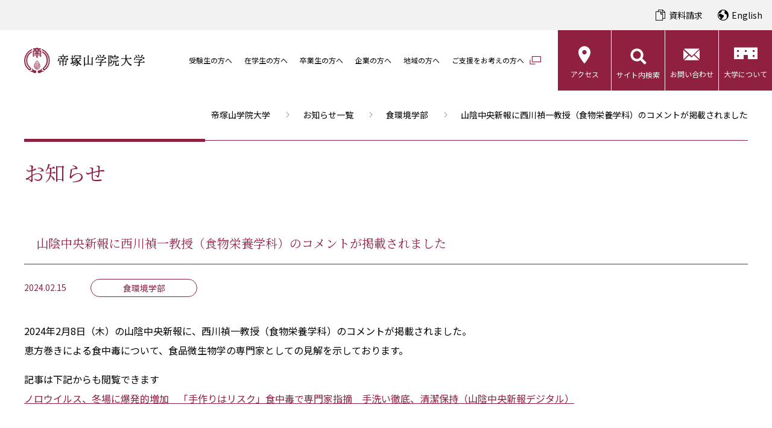

--- FILE ---
content_type: text/html; charset=UTF-8
request_url: https://www.tezuka-gu.ac.jp/news/11186/
body_size: 68826
content:
<!doctype html>
<html lang="ja" id="top">
<!-- 共通パーツ /template/template-head.php　headタグ読み込み -->
<head>
	<meta charset="UTF-8">
	<!-- Google Tag Manager -->
	<script>
		(function(w, d, s, l, i) {
			w[l] = w[l] || [];
			w[l].push({
				'gtm.start': new Date().getTime(),
				event: 'gtm.js'
			});
			var f = d.getElementsByTagName(s)[0],
				j = d.createElement(s),
				dl = l != 'dataLayer' ? '&l=' + l : '';
			j.async = true;
			j.src =
				'https://www.googletagmanager.com/gtm.js?id=' + i + dl;
			f.parentNode.insertBefore(j, f);
		})(window, document, 'script', 'dataLayer', 'GTM-W324WRP');
	</script>
	<!-- End Google Tag Manager -->
	<!-- Google Tag Manager -->
	<script>
		(function(w, d, s, l, i) {
			w[l] = w[l] || [];
			w[l].push({
				'gtm.start': new Date().getTime(),
				event: 'gtm.js'
			});
			var f = d.getElementsByTagName(s)[0],
				j = d.createElement(s),
				dl = l != 'dataLayer' ? '&l=' + l : '';
			j.async = true;
			j.src =
				'https://www.googletagmanager.com/gtm.js?id=' + i + dl;
			f.parentNode.insertBefore(j, f);
		})(window, document, 'script', 'dataLayer', 'GTM-P7BN2S5');
	</script>
	<!-- End Google Tag Manager -->

	
	
	<!-- 全ページ表示 -->
	<!-- Google Tag Manager by Career-tasu-->
	<script>
		(function(w, d, s, l, i) {
			w[l] = w[l] || [];
			w[l].push({
				'gtm.start': new Date().getTime(),
				event: 'gtm.js'
			});
			var f = d.getElementsByTagName(s)[0],
				j = d.createElement(s),
				dl = l != 'dataLayer' ? '&l=' + l : '';
			j.async = true;
			j.src =
				'https://www.googletagmanager.com/gtm.js?id=' + i + dl;
			f.parentNode.insertBefore(j, f);
		})(window, document, 'script', 'dataLayer', 'GTM-PMBG9V94');
	</script>
	<!-- End Google Tag Manager by Career-tasu-->

	<meta name="viewport" content="width=device-width, initial-scale=1.0">
	<meta name="format-detection" content="telephone=no">
	<meta http-equiv="X-UA-Compatible" content="ie=edge">
	<meta name="keywords" content="keywords">
	<meta name="description" content="大阪の私立大学「帝塚山学院大学」のお知らせページです。大学に関する幅広いお知らせを年度別・カテゴリー別で掲載・発信します。">
	<meta property="og:title" content="山陰中央新報に西川禎一教授（食物栄養学科）のコメントが掲載されました｜お知らせ｜帝塚山学院大学">
	<meta property="og:description" content="大阪の私立大学「帝塚山学院大学」のお知らせページです。大学に関する幅広いお知らせを年度別・カテゴリー別で掲載・発信します。">
	<meta property="og:type" content="website">
	<meta property="og:locate" content="ja_JP">
	<meta property="og:site_name" content="帝塚山学院大学">
	<title>山陰中央新報に西川禎一教授（食物栄養学科）のコメントが掲載されました｜お知らせ｜帝塚山学院大学</title>
	<link rel="stylesheet" href="https://www.tezuka-gu.ac.jp/wp-content/themes/tezukayama/css/style.css?20250627">
	<link rel="stylesheet" href="https://www.tezuka-gu.ac.jp/wp-content/themes/tezukayama/css/custom.css?20250820">

	
	
	
	
	
	
	</head>
<body class="top">
	<!-- 共通パーツ /template/template-gtm.php　body直下gtmタグ読み込み -->
	<!-- Google Tag Manager (noscript) -->
<noscript><iframe src="https://www.googletagmanager.com/ns.html?id=GTM-W324WRP" height="0" width="0" style="display:none;visibility:hidden"></iframe></noscript>
<!-- End Google Tag Manager (noscript) -->
<noscript><iframe src="https://www.googletagmanager.com/ns.html?id=GTM-P7BN2S5" height="0" width="0" style="display:none;visibility:hidden"></iframe></noscript>


<!-- 全ページ表示 -->
<!-- Google Tag Manager by Career-tasu(noscript) -->
<noscript><iframe src="https://www.googletagmanager.com/ns.html?id=GTM-PMBG9V94"
    height="0" width="0" style="display:none;visibility:hidden"></iframe></noscript>
<!-- End Google Tag Manager by Career-tasu(noscript) -->
	<div class="container">
		<!-- 共通パーツ /template/template-header.php　ヘッダー読み込み -->
		<header class="site-header">
  <div class="site-header__header">
    <div class="site-header__document">
      <div class="site-header-document">
        <div class="site-header-document__item">
          <a href="/request_pamphlet/" id="doc_request_header01" class="disp_none_after">資料請求</a>
        </div>
      </div>
    </div>
    <div class="site-header__lang">
      <div class="site-header-lang">
        <div class="site-header-lang__item">
          <a href="/en/">English</a>
        </div>
      </div>
    </div>
  </div>

  <div class="site-header__inner">
    		<div class="site-header__logo">
				<a href="/">
					<img src="https://www.tezuka-gu.ac.jp/wp-content/themes/tezukayama/imgs/common/header_logo.svg?240327" alt="帝塚山学院大学" width="319" height="69" />
				</a>
		</div>
		    <div class="site-header__nav">
      <nav class="site-nav">
        <div class="site-nav__inner">
          <div class="site-nav__list">
            <div class="site-nav__list__item">
              <a href="/nyushi/" data-href="#nav-nyushi">受験生の方へ</a>
            </div>
            <div class="site-nav__list__item">
              <a href="/to_student/" data-href="#nav-student">在学生の方へ</a>
            </div>
            <div class="site-nav__list__item">
              <a href="/to_graduate/" data-href="#nav-graduate">卒業生の方へ</a>
            </div>
            <div class="site-nav__list__item">
              <a href="/to_saiyou/" data-href="#nav-saiyou">企業の方へ</a>
            </div>
            <div class="site-nav__list__item">
              <a href="/to_chiiki/" data-href="#nav-region">地域の方へ</a>
            </div>
            <div class="site-nav__list__item">
              <a href="https://www.tezukayama.ac.jp/donation/" data-href="" target="_blank" class="-external">ご支援をお考えの方へ</a>
            </div>
          </div>
          <div class="site-nav__btn">
            <div class="site-nav__btn__item -access">
              <a href="/access/">アクセス</a>
            </div>
            <div class="site-nav__btn__item -search">
              <button class="btn-header-search">サイト内検索</button>
            </div>
            <div class="site-nav__btn__item -contact">
              <a href="/contact/">お問い合わせ</a>
            </div>
            <div class="site-nav__btn__item -about">
              <a href="/about/">大学について</a>
            </div>
          </div>
        </div>
      </nav>
    </div>
  </div>

  <div class="fixed_header">
    <div class="site-header__logo">
      <a href="/">
        <img src="https://www.tezuka-gu.ac.jp/wp-content/themes/tezukayama/imgs/common/header_logo.svg?240327" alt="帝塚山学院大学" width="319" height="69" />
      </a>
    </div>
    <div class="site-header__nav">
      <nav class="site-nav">
        <div class="site-nav__inner">
          <div class="site-nav__list">
            <div class="site-nav__list__item">
              <a href="/nyushi/" data-href="#nav-nyushi">受験生の方へ</a>
            </div>
            <div class="site-nav__list__item">
              <a href="/to_student/" data-href="#nav-student">在学生の方へ</a>
            </div>
            <div class="site-nav__list__item">
              <a href="/to_graduate/" data-href="#nav-graduate">卒業生の方へ</a>
            </div>
            <div class="site-nav__list__item">
              <a href="/to_saiyou/" data-href="#nav-saiyou">企業の方へ</a>
            </div>
            <div class="site-nav__list__item">
              <a href="/to_chiiki/" data-href="#nav-region">地域の方へ</a>
            </div>
            <div class="site-nav__list__item">
              <a href="https://www.tezukayama.ac.jp/donation/" data-href="" target="_blank" class="-external">ご支援をお考えの方へ</a>
            </div>
          </div>
          <div class="site-nav__btn">
            <div class="site-nav__btn__item -access">
              <a href="/access/">アクセス</a>
            </div>
            <div class="site-nav__btn__item -search">
              <button class="btn-header-search">サイト内検索</button>
            </div>
            <div class="site-nav__btn__item -contact">
              <a href="/contact/">お問い合わせ</a>
            </div>
            <div class="site-nav__btn__item -about">
              <a href="/about/">大学について</a>
            </div>
          </div>
        </div>
      </nav>
    </div>
  </div>
</header>

<button class="site-nav-btn"></button>
<div id="nav-nyushi" class="">
  <div class="site-nav-child hidden-fade">
    <div class="site-nav-child__inner">
      <div class="site-nav-child__body">
        <div class="site-nav-child__list">
          <div class="site-nav-child__list__item">
            <a href="/nyushi/faculty/" data-href="#nav-nyushi-faculty">学部・学科</a>
          </div>
          <div class="site-nav-child__list__item">
            <a href="/nyushi/graduate/" data-href="#nav-nyushi-graduate">大学院</a>
          </div>
          <div class="site-nav-child__list__item">
            <a href="/nyushi/admission/" data-href="#nav-nyushi-admission">入試情報</a>
          </div>
          <div class="site-nav-child__list__item">
            <a href="/event/" data-href="#nav-nyushi-event">イベント</a>
          </div>
          <div class="site-nav-child__list__item">
            <a href="/nyushi/campus_life/" data-href="#nav-nyushi-campus_life">キャンパスライフ</a>
          </div>
          <div class="site-nav-child__list__item">
            <a href="/about/" data-href="#nav-about">大学について</a>
          </div>
        </div>

        <div id="nav-nyushi-faculty" class="hidden-fade childs">
          <div class="site-nav-g-child">
            <div class="site-nav-g-child__inner">
              <div class="site-nav-g-child__list">
                <div class="site-nav-g-child__list__cols">
                  <div class="site-nav-g-child__list__item">
                    <a href="/nyushi/faculty/lberal_arts/">リベラルアーツ学科</a>
                  </div>
                  <div class="site-nav-g-child__list__item">
                    <a href="/nyushi/faculty/psychology/">総合心理学科</a>
                  </div>
                  <div class="site-nav-g-child__list__item">
                    <a href="/nyushi/faculty/gastronomic_innovation/">食イノベーション学科</a>
                  </div>
                  <div class="site-nav-g-child__list__item">
                    <a href="/nyushi/faculty/food_nutrition/">管理栄養学科</a>
                  </div>
                  <div class="site-nav-g-child__list__item">
                    <a href="/nyushi/faculty/teacher/">教員紹介</a>
                  </div>
                </div>
                <div class="site-nav-g-child__list__cols">
                  <div class="site-nav-g-child__list__item">
                    <a href="/nyushi/faculty/graduates/">卒業生の躍進</a>
                  </div>
                  <div class="site-nav-g-child__list__item">
                    <a href="/nyushi/faculty/tuition/">帝塚山学院大学 納付金一覧</a>
                  </div>
                  <div class="site-nav-g-child__list__item">
                    <a href="/to_student/career/program/">キャリア形成支援</a>
                  </div>
                  <div class="site-nav-g-child__list__item">
                    <a href="/to_student/career/employment/">就職データ</a>
                  </div>
                  <div class="site-nav-g-child__list__item">
                    <a href="/to_student/career/qualification/?type=nyushi">資格取得支援</a>
                  </div>
                </div>
                <div class="site-nav-g-child__list__cols">
                  <div class="site-nav-g-child__list__item">
                    <a href="/to_student/international/">国際交流・留学</a>
                  </div>
                </div>
              </div>
            </div>
          </div>
        </div>
        <div id="nav-nyushi-graduate" class="hidden-fade childs">
          <div class="site-nav-g-child">
            <div class="site-nav-g-child__inner">
              <div class="site-nav-g-child__list">
                <div class="site-nav-g-child__list__cols w-auto">
                  <div class="site-nav-g-child__list__item">
                    <a href="/nyushi/graduate/human_science/">人間科学専攻（修士課程）健康科学コース</a>
                  </div>
                  <div class="site-nav-g-child__list__item">
                    <a href="/nyushi/graduate/Information_and_cognitive_science/">人間科学専攻（修士課程） 情報・認知科学コース</a>
                  </div>
                  <div class="site-nav-g-child__list__item">
                    <a href="/nyushi/graduate/clinical_psychology/">臨床心理学専攻（専門職学位課程）</a>
                  </div>
                  <div class="site-nav-g-child__list__item">
                    <a href="/nyushi/graduate/tuition/">帝塚山学院大学大学院 納付金一覧</a>
                  </div>
                  <div class="site-nav-g-child__list__item">
                    <a href="/nyushi/graduate/graduate_scholarship/">奨学金・スカラシップ（大学院）</a>
                  </div>
                </div>
              </div>
            </div>
          </div>
        </div>
        <div id="nav-nyushi-admission" class="hidden-fade childs">
          <div class="site-nav-g-child">
            <div class="site-nav-g-child__inner">
              <div class="site-nav-g-child__list">
                <div class="site-nav-g-child__list__cols">
                  <div class="site-nav-g-child__list__item">
                    <a href="/nyushi/admission/ao/">総合型選抜</a>
                  </div>
                  <div class="site-nav-g-child__list__item">
                    <a href="/nyushi/admission/koubo_a/">学校推薦型選抜 公募制前期・後期</a>
                  </div>
                  <div class="site-nav-g-child__list__item">
                    <a href="/nyushi/admission/senmon_sougou/">専門学科・総合学科</a>
                  </div>
                  <div class="site-nav-g-child__list__item">
                    <a href="/nyushi/admission/ippan_a/">一般選抜</a>
                  </div>
                </div>
                <div class="site-nav-g-child__list__cols">
                  <div class="site-nav-g-child__list__item">
                    <a href="/nyushi/admission/center/">共通テスト利用入試 前期・後期</a>
                  </div>
                  <!--<div class="site-nav-g-child__list__item">
                    <a href="/nyushi/admission/center_a/">共通テスト一般A日程併用入試・<br />共通テスト一般B日程併用入試</a>
                  </div>-->
                  <div class="site-nav-g-child__list__item">
                    <a href="/nyushi/admission/center_b/">共通テスト利用入試 面接併用型</a>
                  </div>
                  <!--<div class="site-nav-g-child__list__item">
                    <a href="/nyushi/admission/social/">社会人入試</a>
                  </div>
                  <div class="site-nav-g-child__list__item">
                    <a href="/nyushi/admission/kikoku/">帰国生入試</a>
                  </div>-->
                </div>
                <div class="site-nav-g-child__list__cols">
                  <div class="site-nav-g-child__list__item">
                    <a href="/nyushi/admission/graduate/">大学院入試</a>
                  </div>
                  <div class="site-nav-g-child__list__item">
                    <a href="/nyushi/admission/faq/">入試に関するQ&A</a>
                  </div>
                  <div class="site-nav-g-child__list__item">
                    <a href="/nyushi/admission/attention/">受験にあたっての注意事項</a>
                  </div>
                  <div class="site-nav-g-child__list__item">
                    <a href="/nyushi/admission/shutugan_shorui/">出願必要書類一覧</a>
                  </div>
                  <div class="site-nav-g-child__list__item">
                    <a href="/nyushi/future_students/">入学予定者</a>
                  </div>
                </div>
              </div>
            </div>
          </div>
        </div>
        <div id="nav-nyushi-event" class="hidden-fade childs">
          <div class="site-nav-g-child">
            <div class="site-nav-g-child__inner">
              <div class="site-nav-g-child__list">
                <div class="site-nav-g-child__list__cols w-auto">
                  <div class="site-nav-g-child__list__item">
                    <a href="/event/">OPENCAMPUS</a>
                  </div>
                  <div class="site-nav-g-child__list__item">
                    <a href="/event/campus/">個別キャンパス見学/オンライン個別相談</a>
                  </div>
                  <div class="site-nav-g-child__list__item">
                    <a href="/event/consultation/">進学相談会</a>
                  </div>
                </div>
              </div>
            </div>
          </div>
        </div>
        <div id="nav-nyushi-campus_life" class="hidden-fade childs">
          <div class="site-nav-g-child">
            <div class="site-nav-g-child__inner">
              <div class="site-nav-g-child__list">
                <div class="site-nav-g-child__list__cols">
                  <div class="site-nav-g-child__list__item">
                    <a href="/nyushi/campus_life/campus_map/">キャンパスマップ</a>
                  </div>
                  <div class="site-nav-g-child__list__item">
                    <a href="/nyushi/campus_life/campus_calendar/">キャンパスカレンダー</a>
                  </div>
                  <div class="site-nav-g-child__list__item">
                    <a href="/nyushi/campus_life/scholarship/">奨学金・スカラシップ（大学）</a>
                  </div>
                  <div class="site-nav-g-child__list__item">
                    <a href="/nyushi/campus_life/geshuku/">下宿紹介</a>
                  </div>
                  <div class="site-nav-g-child__list__item">
                    <a href="/nyushi/campus_life/cafe/">ダイニングコモンズ（学生食堂）</a>
                  </div>
                </div>
                <div class="site-nav-g-child__list__cols">
                  <div class="site-nav-g-child__list__item">
                    <a href="/nyushi/campus_life/library/">ナレッジコモンズ（図書館）</a>
                  </div>
                  <div class="site-nav-g-child__list__item">
                    <a href="/nyushi/campus_life/club/">クラブ＆サークル・学生活動</a>
                  </div>
                  <div class="site-nav-g-child__list__item">
                    <a href="/club/w-football/">女子サッカー部</a>
                  </div>
                  <div class="site-nav-g-child__list__item">
                    <a href="/club/w-volleyball/">女子バレーボール部</a>
                  </div>
                  <div class="site-nav-g-child__list__item">
                    <a href="/nyushi/campus_life/create_something/">Create Something @ TGU</a>
                  </div>
                </div>
                <div class="site-nav-g-child__list__cols">
                  <div class="site-nav-g-child__list__item">
                    <a href="/to_student/my_style/">My Style（実家暮らし・一人暮らし）</a>
                  </div>
                </div>
              </div>
            </div>
          </div>
        </div>
        <div id="nav-about" class="hidden-fade childs">
          <div class="site-nav-g-child">
            <div class="site-nav-g-child__inner">
              <div class="site-nav-g-child__list">
                <div class="site-nav-g-child__list__cols">
                  <div class="site-nav-g-child__list__item">
                    <a href="/about/spirit/">建学の精神</a>
                  </div>
                  <div class="site-nav-g-child__list__item">
                    <a href="/about/policy/">帝塚山学院大学の教育方針（3つのポリシー）</a>
                  </div>
                  <div class="site-nav-g-child__list__item">
                    <a href="/about/assessment_policy/">アセスメント・プラン</a>
                  </div>
                  <div class="site-nav-g-child__list__item">
                    <a href="/about/message/">学長メッセージ</a>
                  </div>
                  <div class="site-nav-g-child__list__item">
                    <a href="/about/quality_of_education/">教育の質の保証</a>
                  </div>
                </div>
                <div class="site-nav-g-child__list__cols">
                  <div class="site-nav-g-child__list__item">
                    <a href="/about/history/">本学の沿革</a>
                  </div>
                  <div class="site-nav-g-child__list__item">
                    <a href="/about/disclosure/">情報公開</a>
                  </div>
                  <div class="site-nav-g-child__list__item">
                    <a href="/about/school_emblem_song/">校章・校歌</a>
                  </div>
                  <div class="site-nav-g-child__list__item">
                    <a href="/about/open_education_resource/">オープン教育リソース</a>
                  </div>
                  <div class="site-nav-g-child__list__item">
                    <a href="/about/evaluation/">大学評価</a>
                  </div>
                </div>
                <div class="site-nav-g-child__list__cols">
                  <div class="site-nav-g-child__list__item">
                    <a href="/about/satisfaction/">各種調査結果</a>
                  </div>
                </div>
              </div>
            </div>
          </div>
        </div>
      </div>
    </div>
  </div>
</div>
<div id="nav-student" class="">
  <div class="site-nav-child hidden-fade">
    <div class="site-nav-child__inner">
      <div class="site-nav-child__body">
        <div class="site-nav-child__list">
          <div class="site-nav-child__list__item">
            <a href="/to_student/#Student_anc01" data-href="#nav-student-class">授業</a>
          </div>
          <div class="site-nav-child__list__item">
            <a href="/to_student/#Student_anc02" data-href="#nav-student-campus">学生生活</a>
          </div>
          <div class="site-nav-child__list__item">
            <a href="/to_student/career/" data-href="#nav-student-career">就職・資格</a>
          </div>
        </div>

        <div id="nav-student-class" class="hidden-fade childs">
          <div class="site-nav-g-child">
            <div class="site-nav-g-child__inner">
              <div class="site-nav-g-child__list">
                <div class="site-nav-g-child__list__cols">
                  <div class="site-nav-g-child__list__item">
                    <a href="/to_student/classwork/">授業時間・授業形態</a>
                  </div>
                  <div class="site-nav-g-child__list__item">
                    <a href="/to_student/class_info/">休講・補講・教室変更</a>
                  </div>
                  <div class="site-nav-g-child__list__item">
                    <a href="/to_student/taifu/">非常時の授業について</a>
                  </div>
                  <div class="site-nav-g-child__list__item">
                    <a href="/to_student/youran/">大学便覧・時間割</a>
                  </div>
                </div>
              </div>
            </div>
          </div>
        </div>
        <div id="nav-student-campus" class="hidden-fade childs">
          <div class="site-nav-g-child">
            <div class="site-nav-g-child__inner">
              <div class="site-nav-g-child__list">
                <div class="site-nav-g-child__list__cols">
                  <div class="site-nav-g-child__list__item">
                    <a href="/nyushi/campus_life/club/">クラブ＆サークル・学生活動</a>
                  </div>
                  <div class="site-nav-g-child__list__item">
                    <a href="/to_student/extracurricular_activities/">課外活動における各種届書・願書</a>
                  </div>
                  <div class="site-nav-g-child__list__item">
                    <a href="/to_student/bus/">通学バスについて</a>
                  </div>
                  <div class="site-nav-g-child__list__item">
                    <a href="/to_student/bike/">自転車通学・バイク通学について</a>
                  </div>
                  <div class="site-nav-g-child__list__item">
                    <a href="/to_student/certificate/">各種証明書・申請書発行について</a>
                  </div>
                  <div class="site-nav-g-child__list__item">
                    <a href="/to_student/student_card/">学生証について</a>
                  </div>
                </div>
                <div class="site-nav-g-child__list__cols">
                  <div class="site-nav-g-child__list__item">
                    <a href="/to_student/extension/">学費・延納</a>
                  </div>
                  <div class="site-nav-g-child__list__item">
                    <a href="/nyushi/campus_life/scholarship/">奨学金・スカラシップ（大学）</a>
                  </div>
                  <div class="site-nav-g-child__list__item">
                    <a href="/to_student/support_system/">高等教育の修学支援新制度</a>
                  </div>
                  <div class="site-nav-g-child__list__item">
                    <a href="/to_student/absence/">休学・退学の手続きについて</a>
                  </div>
                  <div class="site-nav-g-child__list__item">
                    <a href="https://baitonet.jp/tezuka-gu/" target="_blank">アルバイト</a>
                  </div>
                  <div class="site-nav-g-child__list__item">
                    <a href="/to_student/support/">保健室</a>
                  </div>
                </div>
                <div class="site-nav-g-child__list__cols">
                  <div class="site-nav-g-child__list__item">
                    <a href="/to_student/consultation/">学生相談室</a>
                  </div>
                  <div class="site-nav-g-child__list__item">
                    <a href="/nyushi/campus_life/library/">図書館</a>
                  </div>
                  <div class="site-nav-g-child__list__item">
                    <a href="/to_student/my_style/">My Style（実家暮らし・ひとり暮らし）</a>
                  </div>
                  <div class="site-nav-g-child__list__item">
                    <a href="/to_student/facilities/">教職実践研究センター</a>
                  </div>
                  <div class="site-nav-g-child__list__item">
                    <a href="/to_student/window/">相談窓口・ハラスメント防止</a>
                  </div>
                  <div class="site-nav-g-child__list__item">
                    <a href="/to_student/hoken/">本学に於ける保険の取り扱いについての案内</a>
                  </div>
                </div>
                <div class="site-nav-g-child__list__cols">
                  <div class="site-nav-g-child__list__item">
                    <a href="/to_student/handicap/">障がいのある人とともに</a>
                  </div>
                </div>
              </div>
            </div>
          </div>
        </div>
        <div id="nav-student-career" class="hidden-fade childs">
          <div class="site-nav-g-child">
            <div class="site-nav-g-child__inner">
              <div class="site-nav-g-child__list">
                <div class="site-nav-g-child__list__cols w-auto">
                  <div class="site-nav-g-child__list__item">
                    <a href="/to_student/career/program/">キャリア形成支援</a>
                  </div>
                  <div class="site-nav-g-child__list__item">
                    <a href="/to_student/career/employment/">就職データ</a>
                  </div>
                  <div class="site-nav-g-child__list__item">
                    <a href="/to_student/career/qualification/">資格取得支援</a>
                  </div>
                  <div class="site-nav-g-child__list__item">
                    <a href="/to_student/career/flyers/">学外イベント情報</a>
                  </div>
                </div>
              </div>
            </div>
          </div>
        </div>
        <div id="nav-student-international" class="hidden-fade childs">
          <div class="site-nav-g-child">
            <div class="site-nav-g-child__inner">
              <div class="site-nav-g-child__list">
                <div class="site-nav-g-child__list__cols w-auto">
                  <div class="site-nav-g-child__list__item">
                    <a href="/to_student/international/center/">国際交流センターの紹介</a>
                  </div>
                  <div class="site-nav-g-child__list__item">
                    <a href="/to_student/international/abroad/">留学制度</a>
                  </div>
                  <div class="site-nav-g-child__list__item">
                    <a href="/to_student/international/faq/">留学制度に関するQ&A</a>
                  </div>
                  <div class="site-nav-g-child__list__item">
                    <a href="/to_student/international/interview/">留学経験者インタビュー</a>
                  </div>
                  <div class="site-nav-g-child__list__item">
                    <a href="/to_student/international/safe/">海外渡航時の安全と危機管理</a>
                  </div>
                </div>
              </div>
            </div>
          </div>
        </div>
      </div>
    </div>
  </div>
</div>
<div id="nav-graduate" class="">
  <div class="site-nav-child hidden-fade">
    <div class="site-nav-child__inner">
      <div class="site-nav-child__body">
        <div class="site-nav-child__list">
          <div class="site-nav-child__list__item">
            <a href="/to_graduate/certificate/" data-href="#nav-graduate-faculty">証明書の発行について</a>
          </div>
          <div class="site-nav-child__list__item">
            <a href="" data-href="#nav-graduate-cooperation" class="nolink">就職サポート</a>
          </div>
          <div class="site-nav-child__list__item">
            <a href="https://www.tezuka-gu.ac.jp/from_toppage/dosokai/" target="_blank" class="-external" data-href="">帝塚山学院大学同窓会（紫苑会）</a>
          </div>
        </div>

        <div id="nav-graduate-faculty" class="hidden-fade childs">
          <div class="site-nav-g-child">
            <div class="site-nav-g-child__inner">
              <div class="site-nav-g-child__list">
                <div class="site-nav-g-child__list__cols w-auto">
                  <div class="site-nav-g-child__list__item">
                    <a href="/to_graduate/certificate/#anc-1">郵送でのお申し込みについて</a>
                  </div>
                  <div class="site-nav-g-child__list__item">
                    <a href="/to_graduate/certificate/#anc-2">窓口でのお申し込みについて</a>
                  </div>
                </div>
              </div>
            </div>
          </div>
        </div>
        <div id="nav-graduate-cooperation" class="hidden-fade childs">
          <div class="site-nav-g-child">
            <div class="site-nav-g-child__inner">
              <div class="site-nav-g-child__list">
                <div class="site-nav-g-child__list__cols w-auto">
                  <div class="site-nav-g-child__list__item">
                    <a href="https://www2.kyujin-navi.com/kisotsu/login/login_kc.asp" target="_blank">帝塚山学院大学「就職支援NAVI」</a>
                  </div>
                </div>
              </div>
            </div>
          </div>
        </div>
      </div>
    </div>
  </div>
</div>
<div id="nav-saiyou" class="">
  <div class="site-nav-child hidden-fade">
    <div class="site-nav-child__inner">
      <div class="site-nav-child__body">
        <div class="site-nav-child__list">
          <div class="site-nav-child__list__item">
            <a href="/to_saiyou/kigyou/">企業の採用担当者の方へ</a>
          </div>
        </div>
      </div>
    </div>
  </div>
</div>
<div id="nav-region" class="">
  <div class="site-nav-child hidden-fade">
    <div class="site-nav-child__inner">
      <div class="site-nav-child__body">
        <div class="site-nav-child__list">
          <div class="site-nav-child__list__item">
            <a href="/to_chiiki/psychology/">心理教育相談センター</a>
          </div>
          <div class="site-nav-child__list__item">
            <a href="/to_chiiki/cooperation/" data-href="#nav-region-cooperation">社会連携・地域貢献</a>
          </div>
        </div>
        <div id="nav-region-cooperation" class="hidden-fade childs">
          <div class="site-nav-g-child">
            <div class="site-nav-g-child__inner">
              <div class="site-nav-g-child__list">
                <div class="site-nav-g-child__list__cols w-auto">
                  <div class="site-nav-g-child__list__item">
                    <a href="/to_chiiki/cooperation/society/">社会連携機構の紹介</a>
                  </div>
                  <div class="site-nav-g-child__list__item">
                    <a href="/to_chiiki/cooperation/sdgs/">帝塚山学院大学×SDGs</a>
                  </div>
                </div>
              </div>
            </div>
          </div>
        </div>
      </div>
    </div>
  </div>
</div>

<div class="site-menu">
  <div class="site-menu__inner">
    <nav class="site-nav">
      <div class="site-nav__inner">
        <div class="site-nav__list">
          <div class="site-nav__list__item">
            <a href="/nyushi/">受験生の方へ</a>
            <button class="site-nav__list__toggle"></button>
            <div class="site-nav__c-list">
              <div class="site-nav__c-list__item">
                <a href="/nyushi/faculty/">学部・学科</a>
                <button class="site-nav__c-list__toggle"></button>
                <div class="site-nav-g-c-list">
                  <div class="site-nav-g-c-list__item">
                    <a href="/nyushi/faculty/lberal_arts/">リベラルアーツ学科</a>
                  </div>
                  <div class="site-nav-g-c-list__item">
                    <a href="/nyushi/faculty/psychology/">総合心理学科</a>
                  </div>
                  <div class="site-nav-g-c-list__item">
                    <a href="/nyushi/faculty/gastronomic_innovation/">食イノベーション学科</a>
                  </div>
                  <div class="site-nav-g-c-list__item">
                    <a href="/nyushi/faculty/food_nutrition/">管理栄養学科</a>
                  </div>
                  <div class="site-nav-g-c-list__item">
                    <a href="/nyushi/faculty/teacher/">教員紹介</a>
                  </div>
                  <div class="site-nav-g-c-list__item">
                    <a href="/nyushi/faculty/graduates/">卒業生の躍進</a>
                  </div>
                  <div class="site-nav-g-c-list__item">
                    <a href="/nyushi/faculty/tuition/">帝塚山学院大学 納付金一覧</a>
                  </div>
                  <div class="site-nav-g-c-list__item">
                    <a href="/to_student/career/program/">キャリア形成支援</a>
                  </div>
                  <div class="site-nav-g-c-list__item">
                    <a href="/to_student/career/employment/">就職データ</a>
                  </div>
                  <div class="site-nav-g-c-list__item">
                    <a href="/to_student/career/qualification/?type=nyushi">資格取得支援</a>
                  </div>
                  <div class="site-nav-g-c-list__item">
                    <a href="/to_student/international/">国際交流・留学</a>
                  </div>
                </div>
              </div>
              <div class="site-nav__c-list__item">
                <a href="/nyushi/graduate/">大学院</a>
                <button class="site-nav__c-list__toggle"></button>
                <div class="site-nav-g-c-list">
                  <div class="site-nav-g-c-list__item">
                    <a href="/nyushi/graduate/human_science/">人間科学専攻（修士課程）健康科学コース</a>
                  </div>
                  <div class="site-nav-g-c-list__item">
                    <a href="/nyushi/graduate/Information_and_cognitive_science/">人間科学専攻（修士課程） 情報・認知科学コース</a>
                  </div>
                  <div class="site-nav-g-c-list__item">
                    <a href="/nyushi/graduate/clinical_psychology/">臨床心理学専攻（専門職学位課程）</a>
                  </div>
                  <div class="site-nav-g-c-list__item">
                    <a href="/nyushi/graduate/tuition/">帝塚山学院大学大学院 納付金一覧</a>
                  </div>
                  <div class="site-nav-g-c-list__item">
                    <a href="/nyushi/graduate/graduate_scholarship/">奨学金・スカラシップ（大学院）</a>
                  </div>
                </div>
              </div>
              <div class="site-nav__c-list__item">
                <a href="/nyushi/admission/">入試情報</a>
                <button class="site-nav__c-list__toggle"></button>
                <div class="site-nav-g-c-list">
                  <div class="site-nav-g-c-list__item">
                    <a href="/nyushi/admission/ao/">総合型選抜</a>
                  </div>
                  <div class="site-nav-g-c-list__item">
                    <a href="/nyushi/admission/koubo_a/">学校推薦型選抜 公募制前期・後期</a>
                  </div>
                  <div class="site-nav-g-c-list__item">
                    <a href="/nyushi/admission/senmon_sougou/">専門学科・総合学科</a>
                  </div>
                  <div class="site-nav-g-c-list__item">
                    <a href="/nyushi/admission/ippan_a/">一般選抜</a>
                  </div>
                  <div class="site-nav-g-c-list__item">
                    <a href="/nyushi/admission/center/">共通テスト利用入試 前期・後期</a>
                  </div>
                  <!--<div class="site-nav-g-c-list__item">
                    <a href="/nyushi/admission/center_a/">共通テスト一般A日程併用入試・共通テスト一般B日程併用入試</a>
                  </div>-->
                  <div class="site-nav-g-c-list__item">
                    <a href="/nyushi/admission/center_b/">共通テスト利用入試 面接併用型</a>
                  </div>
                  <!--<div class="site-nav-g-c-list__item">
                    <a href="/nyushi/admission/social/">社会人入試</a>
                  </div>
                  <div class="site-nav-g-c-list__item">
                    <a href="/nyushi/admission/kikoku/">帰国生入試</a>
                  </div>-->
                  <div class="site-nav-g-c-list__item">
                    <a href="/nyushi/admission/graduate/">大学院入試</a>
                  </div>
                  <div class="site-nav-g-c-list__item">
                    <a href="/nyushi/admission/faq/">入試に関するQ&A</a>
                  </div>
                  <div class="site-nav-g-c-list__item">
                    <a href="/nyushi/admission/attention/">受験にあたっての注意事項</a>
                  </div>
                  <div class="site-nav-g-c-list__item">
                    <a href="/nyushi/admission/shutugan_shorui/">出願必要書類一覧</a>
                  </div>
                  <div class="site-nav-g-c-list__item">
                    <a href="/nyushi/future_students/">入学予定者</a>
                  </div>
                </div>
              </div>
              <div class="site-nav__c-list__item">
                <a href="/event/">イベント</a>
                <button class="site-nav__c-list__toggle"></button>
                <div class="site-nav-g-c-list">
                  <div class="site-nav-g-c-list__item">
                    <a href="/event/">OPENCAMPUS</a>
                  </div>
                  <div class="site-nav-g-c-list__item">
                    <a href="/event/campus/">個別キャンパス見学/オンライン個別相談</a>
                  </div>
                  <div class="site-nav-g-c-list__item">
                    <a href="/event/consultation/">進学相談会</a>
                  </div>
                </div>
              </div>
              <div class="site-nav__c-list__item">
                <a href="/nyushi/campus_life/">キャンパスライフ</a>
                <button class="site-nav__c-list__toggle"></button>
                <div class="site-nav-g-c-list">
                  <div class="site-nav-g-c-list__item">
                    <a href="/nyushi/campus_life/campus_map/">キャンパスマップ</a>
                  </div>
                  <div class="site-nav-g-c-list__item">
                    <a href="/nyushi/campus_life/campus_calendar/">キャンパスカレンダー</a>
                  </div>
                  <div class="site-nav-g-c-list__item">
                    <a href="/nyushi/campus_life/scholarship/">奨学金・スカラシップ</a>
                  </div>
                  <div class="site-nav-g-c-list__item">
                    <a href="/nyushi/campus_life/geshuku/">下宿紹介</a>
                  </div>
                  <div class="site-nav-g-c-list__item">
                    <a href="/nyushi/campus_life/cafe/">ダイニングコモンズ（学生食堂）</a>
                  </div>
                  <div class="site-nav-g-c-list__item">
                    <a href="/nyushi/campus_life/library/">ナレッジコモンズ（図書館）</a>
                  </div>
                  <div class="site-nav-g-c-list__item">
                    <a href="/nyushi/campus_life/club/">クラブ＆サークル・学生活動</a>
                  </div>
                  <div class="site-nav-g-c-list__item">
                    <a href="/club/w-football/">女子サッカー部</a>
                  </div>
                  <div class="site-nav-g-c-list__item">
                    <a href="/club/w-volleyball/">女子バレーボール部</a>
                  </div>
                  <div class="site-nav-g-c-list__item">
                    <a href="/nyushi/campus_life/create_something/">Create Something @ TGU</a>
                  </div>
                  <div class="site-nav-g-c-list__item">
                    <a href="/to_student/my_style/">My Style（実家暮らし・一人暮らし）</a>
                  </div>
                </div>
              </div>
              <div class="site-nav__c-list__item">
                <a href="/about/">大学について</a>
                <button class="site-nav__c-list__toggle"></button>
                <div class="site-nav-g-c-list">
                  <div class="site-nav-g-c-list__item">
                    <a href="/about/spirit/">建学の精神</a>
                  </div>
                  <div class="site-nav-g-c-list__item">
                    <a href="/about/policy/">帝塚山学院大学の教育方針（3つのポリシー）</a>
                  </div>
                  <div class="site-nav-g-c-list__item">
                    <a href="/about/assessment_policy/">アセスメント・プラン</a>
                  </div>
                  <div class="site-nav-g-c-list__item">
                    <a href="/about/message/">学長メッセージ</a>
                  </div>
                  <div class="site-nav-g-c-list__item">
                    <a href="/about/quality_of_education/">教育の質の保証</a>
                  </div>

                  <div class="site-nav-g-c-list__item">
                    <a href="/about/history/">本学の沿革</a>
                  </div>
                  <div class="site-nav-g-c-list__item">
                    <a href="/about/disclosure/">情報公開</a>
                  </div>
                  <div class="site-nav-g-c-list__item">
                    <a href="/about/school_emblem_song/">校章・校歌</a>
                  </div>
                  <div class="site-nav-g-c-list__item">
                    <a href="/about/open_education_resource/">オープン教育リソース</a>
                  </div>
                  <div class="site-nav-g-c-list__item">
                    <a href="/about/evaluation/">大学評価</a>
                  </div>
                  <div class="site-nav-g-c-list__item">
                    <a href="/about/satisfaction/">各種調査結果</a>
                  </div>
                </div>
              </div>
            </div>
          </div>
          <div class="site-nav__list__item">
            <a href="/to_student/">在学生の方へ</a>
            <button class="site-nav__list__toggle"></button>
            <div class="site-nav__c-list">
              <div class="site-nav__c-list__item">
                <a href="/to_student/#Student_anc01">授業</a>
                <button class="site-nav__c-list__toggle"></button>
                <div class="site-nav-g-c-list">
                  <div class="site-nav-g-c-list__item">
                    <a href="/to_student/classwork/">授業時間・授業形態</a>
                  </div>
                  <div class="site-nav-g-c-list__item">
                    <a href="/to_student/class_info/">休講・補講・教室変更</a>
                  </div>
                  <div class="site-nav-g-c-list__item">
                    <a href="/to_student/taifu/">非常時の授業について</a>
                  </div>
                  <div class="site-nav-g-c-list__item">
                    <a href="/to_student/youran/">大学便覧・時間割</a>
                  </div>
                </div>
              </div>
              <div class="site-nav__c-list__item">
                <a href="/to_student/#Student_anc02">学生生活</a>
                <button class="site-nav__c-list__toggle"></button>
                <div class="site-nav-g-c-list">
                  <div class="site-nav-g-c-list__item">
                    <a href="/nyushi/campus_life/club/">クラブ＆サークル・学生活動</a>
                  </div>
                  <div class="site-nav-g-c-list__item">
                    <a href="/to_student/extracurricular_activities/">課外活動における各種届書・願書</a>
                  </div>
                  <div class="site-nav-g-c-list__item">
                    <a href="/to_student/bus/">通学バスについて</a>
                  </div>
                  <div class="site-nav-g-c-list__item">
                    <a href="/to_student/bike/">自転車通学・バイク通学について</a>
                  </div>
                  <div class="site-nav-g-c-list__item">
                    <a href="/to_student/certificate/">各種証明書・申請書発行について</a>
                  </div>
                  <div class="site-nav-g-c-list__item">
                    <a href="/to_student/student_card/">学生証について</a>
                  </div>
                  <div class="site-nav-g-c-list__item">
                    <a href="/to_student/extension/">学費・延納</a>
                  </div>
                  <div class="site-nav-g-c-list__item">
                    <a href="/nyushi/campus_life/scholarship/">奨学金・スカラシップ（大学）</a>
                  </div>
                  <div class="site-nav-g-c-list__item">
                    <a href="/to_student/support_system/">高等教育の修学支援新制度</a>
                  </div>
                  <div class="site-nav-g-c-list__item">
                    <a href="/to_student/absence/">休学・退学の手続きについて</a>
                  </div>
                  <div class="site-nav-g-c-list__item">
                    <a href="https://baitonet.jp/tezuka-gu/" target="_blank">アルバイト</a>
                  </div>
                  <div class="site-nav-g-c-list__item">
                    <a href="/to_student/support/">保健室</a>
                  </div>
                  <div class="site-nav-g-c-list__item">
                    <a href="/to_student/consultation/">学生相談室</a>
                  </div>
                  <div class="site-nav-g-c-list__item">
                    <a href="/nyushi/campus_life/library/">図書館</a>
                  </div>
                  <div class="site-nav-g-c-list__item">
                    <a href="/to_student/my_style/">My Style（実家暮らし・一人暮らし）</a>
                  </div>
                  <div class="site-nav-g-c-list__item">
                    <a href="/to_student/facilities/">教職実践研究センター</a>
                  </div>
                  <div class="site-nav-g-c-list__item">
                    <a href="/to_student/window/">相談窓口・ハラスメント防止</a>
                  </div>
                  <div class="site-nav-g-c-list__item">
                    <a href="/to_student/hoken/">本学に於ける保険の取り扱いについての案内</a>
                  </div>
                  <div class="site-nav-g-c-list__item">
                    <a href="/to_student/handicap/">障がいのある人とともに</a>
                  </div>
                </div>
              </div>
              <div class="site-nav__c-list__item">
                <a href="/to_student/career/">就職・資格</a>
                <button class="site-nav__c-list__toggle"></button>
                <div class="site-nav-g-c-list">
                  <div class="site-nav-g-c-list__item">
                    <a href="/to_student/career/program/">キャリア形成支援</a>
                  </div>
                  <div class="site-nav-g-c-list__item">
                    <a href="/to_student/career/employment/">就職データ</a>
                  </div>
                  <div class="site-nav-g-c-list__item">
                    <a href="/to_student/career/qualification/">資格取得支援</a>
                  </div>
                  <div class="site-nav-g-c-list__item">
                    <a href="/to_student/career/flyers/">学外イベント情報</a>
                  </div>
                </div>
              </div>
              <div class="site-nav__c-list__item">
                <a href="/to_student/international/">国際交流・留学</a>
                <button class="site-nav__c-list__toggle"></button>
                <div class="site-nav-g-c-list">
                  <div class="site-nav-g-c-list__item">
                    <a href="/to_student/international/center/">国際交流センターの紹介</a>
                  </div>
                  <div class="site-nav-g-c-list__item">
                    <a href="/to_student/international/abroad/">留学制度</a>
                  </div>
                  <div class="site-nav-g-c-list__item">
                    <a href="/to_student/international/faq/">留学制度に関するQ&A</a>
                  </div>
                  <div class="site-nav-g-c-list__item">
                    <a href="/to_student/international/interview/">留学経験者インタビュー</a>
                  </div>
                  <div class="site-nav-g-c-list__item">
                    <a href="/to_student/international/safe/">海外渡航時の安全と危機管理</a>
                  </div>
                </div>
              </div>
            </div>
          </div>
          <div class="site-nav__list__item">
            <a href="/to_graduate/">卒業生の方へ</a>
            <button class="site-nav__list__toggle"></button>
            <div class="site-nav__c-list">
              <div class="site-nav__c-list__item">
                <a href="/to_graduate/certificate/">証明書の発行について</a>
                <button class="site-nav__c-list__toggle"></button>
                <div class="site-nav-g-c-list">
                  <div class="site-nav-g-c-list__item">
                    <a href="/to_graduate/certificate/#anc-1">郵送でのお申し込みについて</a>
                  </div>
                  <div class="site-nav-g-c-list__item">
                    <a href="/to_graduate/certificate/#anc-2">窓口でのお申し込みについて</a>
                  </div>
                </div>
              </div>
              <div class="site-nav__c-list__item">
                <a href="" class="nolink">就職サポート</a>
                <button class="site-nav__c-list__toggle"></button>
                <div class="site-nav-g-c-list">
                  <div class="site-nav-g-c-list__item">
                    <a href="https://www2.kyujin-navi.com/kisotsu/login/login_kc.asp" target="_blank">帝塚山学院大学「就職支援NAVI」</a>
                  </div>
                </div>
              </div>
              <div class="site-nav__c-list__item">
                <a href="https://www.tezuka-gu.ac.jp/from_toppage/dosokai/" target="_blank">帝塚山学院大学同窓会（紫苑会）</a>
              </div>
            </div>
          </div>
          <div class="site-nav__list__item">
            <a href="/to_saiyou/">企業の方へ</a>
            <button class="site-nav__list__toggle"></button>
            <div class="site-nav__c-list">
              <div class="site-nav__c-list__item">
                <a href="/to_saiyou/kigyou/">企業の採用担当者の方へ</a>
              </div>
            </div>
          </div>
          <div class="site-nav__list__item">
            <a href="/to_chiiki/">地域の方へ</a>
            <button class="site-nav__list__toggle"></button>
            <div class="site-nav__c-list">
              <div class="site-nav__c-list__item">
                <a href="/to_chiiki/psychology/">心理教育相談センター</a>
              </div>
              <div class="site-nav__c-list__item">
                <a href="/to_chiiki/cooperation/">社会連携・地域貢献</a>
                <button class="site-nav__c-list__toggle"></button>
                <div class="site-nav-g-c-list">
                  <div class="site-nav-g-c-list__item">
                    <a href="/to_chiiki/cooperation/society/">社会連携機構の紹介</a>
                  </div>
                  <div class="site-nav-g-c-list__item">
                    <a href="/to_chiiki/cooperation/sdgs/">帝塚山学院大学×SDGs</a>
                  </div>
                </div>
              </div>
            </div>
          </div>
          <div class="site-nav__list__item">
            <a href="https://www.tezukayama.ac.jp/donation/" target="_blank" class="-external">ご支援をお考えの方へ</a>
          </div>
        </div>
        <div class="site-nav__btn">
          <div class="site-nav__btn__item -access">
            <a href="/access/">アクセス</a>
          </div>
          <div class="site-nav__btn__item -contact">
            <a href="/contact/">お問い合わせ</a>
          </div>
          <div class="site-nav__btn__item -about">
            <a href="/about/">大学について</a>
          </div>
        </div>
        <div class="header-search burg">
          <div class="header-search__inner">
            <form action="/search/">
              <input type="hidden" name="cx" value="001745487886457312215:6i0e9wkyvqa" />
              <input type="hidden" name="cof" value="FORID:9" />
              <input type="hidden" name="ie" value="UTF-8" />
              <input type="text" name="q" class="header-search__field" placeholder="キーワードを入力してください。" />
              <button type="submit" name="sa" value="&nbsp;" class="header-search__submit"></button>
            </form>
            <!-- <script async src="https://cse.google.com/cse.js?cx=f6233e09f21fe49a2"></script>
            <div class="gcse-searchbox"></div> -->

            <!-- <script async src="https://cse.google.com/cse.js?cx=74f4c1cde4dfa4654"></script>
            <div class="gcse-search"></div> -->
            <script async src="https://cse.google.com/cse.js?cx=74f4c1cde4dfa4654"></script>
            <!-- <div class="gcse-searchbox-only"></div> -->
          </div>
        </div>
        <div class="site-header-other">
          <div class="site-header__document">
            <div class="site-header-document">
              <div class="site-header-document__item">
                <a href="/request_pamphlet/" class="disp_none_after" id="doc_request_header02">資料請求</a>
              </div>
            </div>
          </div>
          <div class="site-header__lang">
            <div class="site-header-lang">
              <div class="site-header-lang__item">
                <a href="/en/">English</a>
              </div>
            </div>
          </div>
        </div>
      </div>
    </nav>
  </div>
</div>
<div class="header-search__pc sm:hidden">
  <div class="header-search">
    <div class="header-search__inner">
      <form action="/search/">
        <input type="hidden" name="cx" value="001745487886457312215:6i0e9wkyvqa" />
        <input type="hidden" name="cof" value="FORID:9" />
        <input type="hidden" name="ie" value="UTF-8" />
        <input type="text" name="q" class="header-search__field" placeholder="キーワードを入力してください" />
        <button type="submit" name="sa" value="&nbsp;" class="header-search__submit"></button>
      </form>
    </div>
  </div>
</div>
		
		<nav aria-label="breadcrumb" class="breadcrumb">
			<div class="breadcrumb__inner">
				<ol itemscope itemtype="http://schema.org/BreadcrumbList" class="breadcrumb__list">
					<li itemprop="itemListElement" itemscope itemtype="http://schema.org/ListItem" class="breadcrumb__list__item">
						<a href="/" itemprop="item" class="breadcrumb__list__permalink">
							<span itemprop="name" class="breadcrumb__list__name">帝塚山学院大学</span>
						</a>
						<meta itemprop="position" content="1" />
					</li>
					<li itemprop="itemListElement" itemscope itemtype="http://schema.org/ListItem" aria-current="page" class="breadcrumb__list__item">
						<a href="/news/" itemprop="item" class="breadcrumb__list__permalink">
							<span itemprop="name" class="breadcrumb__list__name">お知らせ一覧</span>
						</a>
						<meta itemprop="position" content="2" />
					</li>
					<li itemprop="itemListElement" itemscope itemtype="http://schema.org/ListItem" aria-current="page" class="breadcrumb__list__item">
						<a href="/news_category/nutrition/" itemprop="item" class="breadcrumb__list__permalink">
							<span itemprop="name" class="breadcrumb__list__name">食環境学部</span>
						</a>
						<meta itemprop="position" content="2" />
					</li>
					<li itemprop="itemListElement" itemscope itemtype="http://schema.org/ListItem" aria-current="page" class="breadcrumb__list__item">
						<a href="" itemprop="item" class="breadcrumb__list__permalink">
							<span itemprop="name" class="breadcrumb__list__name">山陰中央新報に西川禎一教授（食物栄養学科）のコメントが掲載されました</span>
						</a>
						<meta itemprop="position" content="3" />
					</li>
				</ol>
			</div>
		</nav>

		<div class="page-body pt-0">
			<div class="page-body__inner">
				<div class="title-main">
					<p class="title-main__main">お知らせ</p>
				</div>

				<div class="news-single">
					<div class="news-single__header">
						<h1 class="title-secondary -no-border-top">山陰中央新報に西川禎一教授（食物栄養学科）のコメントが掲載されました</h1>
						<div class="news-single__meta">
							<div class="news-single__date">2024.02.15</div>
							<div class="news-single__category">
								食環境学部							</div>
						</div>
					</div>

													<div class="news-single__body">
									<!--▼画像上/なし-->
																													<p>2024年2月8日（木）の山陰中央新報に、西川禎一教授（食物栄養学科）のコメントが掲載されました。<br />
恵方巻きによる食中毒について、食品微生物学の専門家としての見解を示しております。</p>
<p>記事は下記からも閲覧できます<br />
<a href="https://www.sanin-chuo.co.jp/articles/-/525724">ノロウイルス、冬場に爆発的増加　「手作りはリスク」食中毒で専門家指摘　手洗い徹底、清潔保持（山陰中央新報デジタル）</a></p>
<p>&nbsp;</p>
																		<!--▲画像上/なし-->
									<!--▼画像左-->
																		<!--▲画像左-->
									<!--▼画像右-->
																		<!--▲画像右-->
									<!--▼複数画像-->
																		<!--▲複数画像-->
								</div>
																		
					
											<div class="news-single__footer">
							<div class="btn">
																	<a href="/news_category/nutrition/">一覧に戻る</a>
															</div>
						</div>
					
				</div>
			</div>
		</div>

		<!-- 共通パーツ /template/template-footer.php　フッター読み込み -->
		<div class="site-pagetop">
	<a href="#top"></a>
</div>
<footer class="site-footer">
	<div class="site-footer__inner">
		<div class="site-footer__header">
			<h2 class="site-footer__logo">
				<a href="/"><img src="https://www.tezuka-gu.ac.jp/wp-content/themes/tezukayama//imgs/common/footer_logo.svg?240221" alt="帝塚山学院大学" width="432" height="93"></a>
			</h2>
		</div>
		<div class="site-footer__body">
			<div class="site-footer__info">
				<p class="site-footer__address">〒590-0113 大阪府堺市南区晴美台4-2-2<br>TEL：<a href="tel:072-296-1331">072-296-1331</a></p>
				<div class="site-footer__btn">
					<div class="site-footer__btn__item">
						<div class="site-footer-btn -access">
							<a href="/access/">アクセス</a>
						</div>
					</div>
					<div class="site-footer__btn__item">
						<div class="site-footer-btn -document">
							<a href="/request_pamphlet/" id="doc_request_footer01">資料請求</a>
						</div>
					</div>
					<div class="site-footer__btn__item">
						<div class="site-footer-btn -contact">
							<a href="/contact/">お問い合わせ</a>
						</div>
					</div>
					<ul class="site-nav-g-child__sns">
						<li><a href="https://www.instagram.com/tgu.official/" target="_blank"><img src="https://www.tezuka-gu.ac.jp/wp-content/themes/tezukayama//imgs/common/icon-instagram.svg?240221" alt="Instagram" width="40" height="40"></a></li>
						<li><a href="https://page.line.me/evp5814f" target="_blank"><img src="https://www.tezuka-gu.ac.jp/wp-content/themes/tezukayama//imgs/common/icon-line.svg?250529" alt="LINE" width="40" height="40"></a></li>
					</ul>
				</div>
			</div>
			<div class="site-footer__nav">
				<div class="site-footer-nav">
					<div class="site-footer-nav__column">
						<div class="site-footer-nav__list">
							<div class="site-footer-nav__list__item">
								<a href="/sitepolicy/">サイトポリシー</a>
							</div>
							<div class="site-footer-nav__list__item">
								<a href="/privacypolicy/">プライバシーポリシー</a>
							</div>
							<div class="site-footer-nav__list__item">
								<a href="/sitemap/">サイトマップ</a>
							</div>
							<div class="site-footer-nav__list__item">
								<a href="https://cpportal.tezuka-gu.ac.jp/portal/Account/Login" target="_blank" class="-external">教職員専用サイト</a>
							</div>
						</div>
					</div>
					<div class="site-footer-nav__column">
						<div class="site-footer-nav__list">
							<div class="site-footer-nav__list__item">
								<a href="https://www-uf01.ufinity.jp/tezukayamagakuin/" target="_blank" class="-external">ナレッジコモンズ（図書館）</a>
							</div>
							<div class="site-footer-nav__list__item">
								<a href="https://www.tezuka-gu.ac.jp/from_toppage/dosokai/" target="_blank" class="-external">帝塚山学院大学同窓会（紫苑会）</a>
							</div>
							<div class="site-footer-nav__list__item">
								<a href="https://tezuka-gu-ict.jp/" target="_blank" class="-external">総務部ICT課</a>
							</div>
							<div class="site-footer-nav__list__item">
								<a href="https://cpportal.tezuka-gu.ac.jp/public/v2kgr/" target="_blank" class="-external">教員業績情報システム</a>
							</div>
						</div>
					</div>
				</div>
			</div>
		</div>
	</div>

	<div class="site-footer__group">
		<div class="site-footer-group__list">
			<div class="site-footer-group__list__item">
				<a href="https://www.tezukayama.ac.jp/" target="_blank" class="-external">学校法人帝塚山学院</a>
			</div>
			<div class="site-footer-group__list__item">
				<a href="https://www.tezukayama.ac.jp/cyu_kou/" target="_blank" class="-external">帝塚山学院中学校高等学校</a>
			</div>
			<div class="site-footer-group__list__item">
				<a href="https://www.tezuka-i-h.jp/" target="_blank" class="-external">帝塚山学院泉ヶ丘中学校高等学校</a>
			</div>
			<div class="site-footer-group__list__item">
				<a href="https://www.tezukayama.ac.jp/grade_school/" target="_blank" class="-external">帝塚山学院小学校</a>
			</div>
			<div class="site-footer-group__list__item">
				<a href="https://www.tezukayama.ac.jp/kinder_garten/" target="_blank" class="-external">帝塚山学院幼稚園</a>
			</div>
		</div>
	</div>

	<div class="site-footer__footer">
		<div class="site-footer__copyright">
			<small>© Tezukayama Gakuin University</small>
		</div>
	</div>
</footer>
	</div><!-- class="container" -->
	<script src="https://www.tezuka-gu.ac.jp/wp-content/themes/tezukayama/js/bundle.js"></script>
	<script src="https://www.tezuka-gu.ac.jp/wp-content/themes/tezukayama/js/jquery.min.js"></script>
	<script src="https://www.tezuka-gu.ac.jp/wp-content/themes/tezukayama/js/common.js?20240930"></script>

</body>

</html>

--- FILE ---
content_type: text/plain
request_url: https://www.google-analytics.com/j/collect?v=1&_v=j102&a=1265182576&t=pageview&_s=1&dl=https%3A%2F%2Fwww.tezuka-gu.ac.jp%2Fnews%2F11186%2F&ul=en-us%40posix&dt=%E5%B1%B1%E9%99%B0%E4%B8%AD%E5%A4%AE%E6%96%B0%E5%A0%B1%E3%81%AB%E8%A5%BF%E5%B7%9D%E7%A6%8E%E4%B8%80%E6%95%99%E6%8E%88%EF%BC%88%E9%A3%9F%E7%89%A9%E6%A0%84%E9%A4%8A%E5%AD%A6%E7%A7%91%EF%BC%89%E3%81%AE%E3%82%B3%E3%83%A1%E3%83%B3%E3%83%88%E3%81%8C%E6%8E%B2%E8%BC%89%E3%81%95%E3%82%8C%E3%81%BE%E3%81%97%E3%81%9F%EF%BD%9C%E3%81%8A%E7%9F%A5%E3%82%89%E3%81%9B%EF%BD%9C%E5%B8%9D%E5%A1%9A%E5%B1%B1%E5%AD%A6%E9%99%A2%E5%A4%A7%E5%AD%A6&sr=1280x720&vp=1280x720&_u=YADAAAABAAAAACAAI~&jid=72329591&gjid=963517052&cid=1736239239.1769044595&tid=UA-262235224-1&_gid=228026508.1769044596&_r=1&_slc=1&gtm=45He61l0h2n81W324WRPv9105798923za200zd9105798923&gcd=13l3l3l3l1l1&dma=0&tag_exp=103116026~103200004~104527906~104528500~104684208~104684211~105391252~115938465~115938468~117025848~117041588~117099529&z=951653255
body_size: -835
content:
2,cG-1FVVLB5V8P